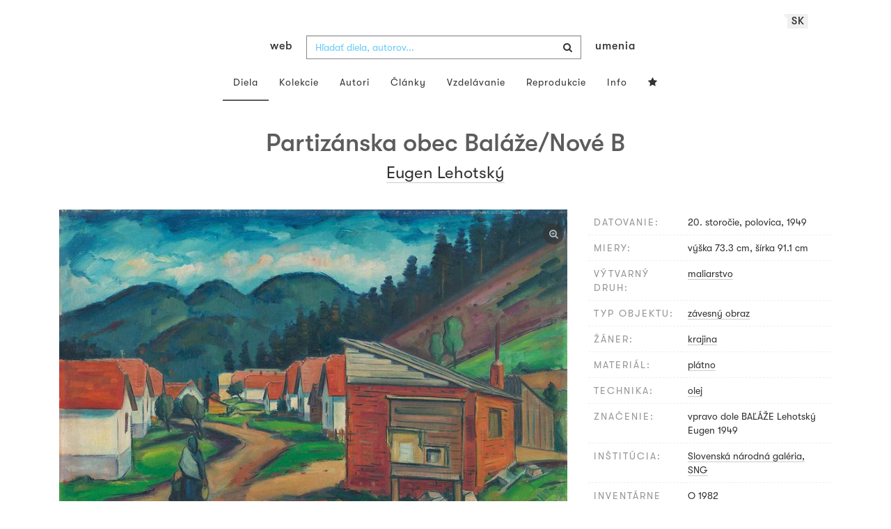

--- FILE ---
content_type: text/html; charset=UTF-8
request_url: https://www.webumenia.sk/dielo/SVK:SNG.O_1982
body_size: 17950
content:
<!DOCTYPE html>
<html lang="sk">

<head>
		<meta charset="utf-8">
		<meta name="viewport" content="width=device-width, initial-scale=1.0">
		<meta name="description"
      content="maliarstvo, datovanie: 20. storočie, polovica, 1949, miery: výška 73.3 cm, šírka 91.1 cm ">
		<meta name="author" content="lab.SNG">

		<title>
			Eugen Lehotský – Partizánska obec Baláže/Nové B |
			Web umenia
					</title>

		<link rel="apple-touch-icon" sizes="57x57" href="/apple-touch-icon-57x57.png">
<link rel="apple-touch-icon" sizes="60x60" href="/apple-touch-icon-60x60.png">
<link rel="apple-touch-icon" sizes="72x72" href="/apple-touch-icon-72x72.png">
<link rel="apple-touch-icon" sizes="76x76" href="/apple-touch-icon-76x76.png">
<link rel="apple-touch-icon" sizes="114x114" href="/apple-touch-icon-114x114.png">
<link rel="apple-touch-icon" sizes="120x120" href="/apple-touch-icon-120x120.png">
<link rel="apple-touch-icon" sizes="144x144" href="/apple-touch-icon-144x144.png">
<link rel="apple-touch-icon" sizes="152x152" href="/apple-touch-icon-152x152.png">
<link rel="apple-touch-icon" sizes="180x180" href="/apple-touch-icon-180x180.png">
<link rel="icon" type="image/png" href="/favicon-32x32.png" sizes="32x32">
<link rel="icon" type="image/png" href="/favicon-194x194.png" sizes="194x194">
<link rel="icon" type="image/png" href="/favicon-96x96.png" sizes="96x96">
<link rel="icon" type="image/png" href="/android-chrome-192x192.png" sizes="192x192">
<link rel="icon" type="image/png" href="/favicon-16x16.png" sizes="16x16">
<link rel="manifest" href="/manifest.json">
<meta name="msapplication-TileColor" content="#51b8de">
<meta name="msapplication-TileImage" content="/mstile-144x144.png">
<meta name="msapplication-square70x70logo" content="/mstile-70x70.png" />
<meta name="msapplication-square150x150logo" content="/mstile-150x150.png" />
<meta name="msapplication-wide310x150logo" content="/mstile-310x150.png" />
<meta name="msapplication-square310x310logo" content="/mstile-310x310.png" />
<meta name="theme-color" content="#ffffff">		<meta name="twitter:card" content="summary" />
<meta name="twitter:site" content="@webumeniaSK" />
<meta property="og:site_name" content="Web umenia" />
<meta property="og:title" content="Eugen Lehotský – Partizánska obec Baláže/Nové B" />
<meta property="og:description"
      content="maliarstvo, datovanie: 20. storočie, polovica, 1949, miery: výška 73.3 cm, šírka 91.1 cm " />
<meta property="og:type" content="object" />
<meta property="og:url" content="https://www.webumenia.sk/dielo/SVK:SNG.O_1982" />
<meta property="og:image" content="https://www.webumenia.sk/images/diela/SNG/86/SVK_SNG.O_1982/SVK_SNG.O_1982.jpeg?1728084994" />

				<link rel="alternate" hreflang="en" href="https://www.webumenia.sk/en/dielo/SVK:SNG.O_1982">
				<link rel="alternate" hreflang="sk" href="https://www.webumenia.sk/sk/dielo/SVK:SNG.O_1982">
				<link rel="alternate" hreflang="cs" href="https://www.webumenia.sk/cs/dielo/SVK:SNG.O_1982">
				
		<link rel="alternate" hreflang="sk" href="https://www.webumenia.sk/dielo/SVK:SNG.O_1982">


		<link rel="canonical" href="https://www.webumenia.sk/dielo/SVK:SNG.O_1982">

		<!-- CSS are placed here -->
		<link rel="stylesheet" href="https://maxcdn.bootstrapcdn.com/font-awesome/4.4.0/css/font-awesome.min.css">
		<link rel="stylesheet" href="https://cdnjs.cloudflare.com/ajax/libs/animate.css/3.7.2/animate.min.css">
		<link rel="preload" as="style" href="https://www.webumenia.sk/build/assets/app-tailwind-D2750z_b.css" /><link rel="preload" as="style" href="https://www.webumenia.sk/build/assets/style-tYNHg5zu.css" /><link rel="stylesheet" href="https://www.webumenia.sk/build/assets/app-tailwind-D2750z_b.css" /><link rel="stylesheet" href="https://www.webumenia.sk/build/assets/style-tYNHg5zu.css" />		<link media="all" type="text/css" rel="stylesheet" href="https://www.webumenia.sk/css/magnific-popup.css">

		
		<script>
window.dataLayer = window.dataLayer || [];
</script>
<script>(function(w,d,s,l,i){w[l]=w[l]||[];w[l].push({'gtm.start':
new Date().getTime(),event:'gtm.js'});var f=d.getElementsByTagName(s)[0],
j=d.createElement(s),dl=l!='dataLayer'?'&l='+l:'';j.async=true;j.src=
'https://www.googletagmanager.com/gtm.js?id='+i+dl;f.parentNode.insertBefore(j,f);
})(window,document,'script','dataLayer','GTM-W8KZ265');</script>

				<script>
		  (function(i,s,o,g,r,a,m){i['GoogleAnalyticsObject']=r;i[r]=i[r]||function(){
		  (i[r].q=i[r].q||[]).push(arguments)},i[r].l=1*new Date();a=s.createElement(o),
		  m=s.getElementsByTagName(o)[0];a.async=1;a.src=g;m.parentNode.insertBefore(a,m)
		  })(window,document,'script','//www.google-analytics.com/analytics.js','ga');

		  ga('create', 'UA-19030232-8', 'auto');
		  ga('send', 'pageview');

		</script>
				<script src="https://www.webumenia.sk/js/scroll-frame-head.js"></script>

		
<script src="https://www.webumenia.sk/js/soundcloud.api.js"></script>
</head>

<body id="page-top">

<script type="text/javascript">
    const Ziggy = {"url":"https:\/\/www.webumenia.sk","port":null,"defaults":{},"routes":{"item.zoom":{"uri":"dielo\/{id}\/zoom","methods":["GET","HEAD"]},"dielo":{"uri":"dielo\/{id}","methods":["GET","HEAD"]},"dielo.nahlad":{"uri":"dielo\/nahlad\/{id}\/{width}\/{height?}","methods":["GET","HEAD"],"wheres":{"width":"[0-9]+","height":"[0-9]+"}}}};

    !function(t,r){"object"==typeof exports&&"undefined"!=typeof module?module.exports=r():"function"==typeof define&&define.amd?define(r):(t||self).route=r()}(this,function(){function t(t,r){for(var e=0;e<r.length;e++){var n=r[e];n.enumerable=n.enumerable||!1,n.configurable=!0,"value"in n&&(n.writable=!0),Object.defineProperty(t,n.key,n)}}function r(r,e,n){return e&&t(r.prototype,e),n&&t(r,n),Object.defineProperty(r,"prototype",{writable:!1}),r}function e(){return e=Object.assign?Object.assign.bind():function(t){for(var r=1;r<arguments.length;r++){var e=arguments[r];for(var n in e)Object.prototype.hasOwnProperty.call(e,n)&&(t[n]=e[n])}return t},e.apply(this,arguments)}function n(t){return n=Object.setPrototypeOf?Object.getPrototypeOf.bind():function(t){return t.__proto__||Object.getPrototypeOf(t)},n(t)}function o(t,r){return o=Object.setPrototypeOf?Object.setPrototypeOf.bind():function(t,r){return t.__proto__=r,t},o(t,r)}function i(){if("undefined"==typeof Reflect||!Reflect.construct)return!1;if(Reflect.construct.sham)return!1;if("function"==typeof Proxy)return!0;try{return Boolean.prototype.valueOf.call(Reflect.construct(Boolean,[],function(){})),!0}catch(t){return!1}}function u(t,r,e){return u=i()?Reflect.construct.bind():function(t,r,e){var n=[null];n.push.apply(n,r);var i=new(Function.bind.apply(t,n));return e&&o(i,e.prototype),i},u.apply(null,arguments)}function f(t){var r="function"==typeof Map?new Map:void 0;return f=function(t){if(null===t||-1===Function.toString.call(t).indexOf("[native code]"))return t;if("function"!=typeof t)throw new TypeError("Super expression must either be null or a function");if(void 0!==r){if(r.has(t))return r.get(t);r.set(t,e)}function e(){return u(t,arguments,n(this).constructor)}return e.prototype=Object.create(t.prototype,{constructor:{value:e,enumerable:!1,writable:!0,configurable:!0}}),o(e,t)},f(t)}var a=String.prototype.replace,c=/%20/g,l="RFC3986",s={default:l,formatters:{RFC1738:function(t){return a.call(t,c,"+")},RFC3986:function(t){return String(t)}},RFC1738:"RFC1738",RFC3986:l},v=Object.prototype.hasOwnProperty,p=Array.isArray,y=function(){for(var t=[],r=0;r<256;++r)t.push("%"+((r<16?"0":"")+r.toString(16)).toUpperCase());return t}(),d=function(t,r){for(var e=r&&r.plainObjects?Object.create(null):{},n=0;n<t.length;++n)void 0!==t[n]&&(e[n]=t[n]);return e},b={arrayToObject:d,assign:function(t,r){return Object.keys(r).reduce(function(t,e){return t[e]=r[e],t},t)},combine:function(t,r){return[].concat(t,r)},compact:function(t){for(var r=[{obj:{o:t},prop:"o"}],e=[],n=0;n<r.length;++n)for(var o=r[n],i=o.obj[o.prop],u=Object.keys(i),f=0;f<u.length;++f){var a=u[f],c=i[a];"object"==typeof c&&null!==c&&-1===e.indexOf(c)&&(r.push({obj:i,prop:a}),e.push(c))}return function(t){for(;t.length>1;){var r=t.pop(),e=r.obj[r.prop];if(p(e)){for(var n=[],o=0;o<e.length;++o)void 0!==e[o]&&n.push(e[o]);r.obj[r.prop]=n}}}(r),t},decode:function(t,r,e){var n=t.replace(/\+/g," ");if("iso-8859-1"===e)return n.replace(/%[0-9a-f]{2}/gi,unescape);try{return decodeURIComponent(n)}catch(t){return n}},encode:function(t,r,e,n,o){if(0===t.length)return t;var i=t;if("symbol"==typeof t?i=Symbol.prototype.toString.call(t):"string"!=typeof t&&(i=String(t)),"iso-8859-1"===e)return escape(i).replace(/%u[0-9a-f]{4}/gi,function(t){return"%26%23"+parseInt(t.slice(2),16)+"%3B"});for(var u="",f=0;f<i.length;++f){var a=i.charCodeAt(f);45===a||46===a||95===a||126===a||a>=48&&a<=57||a>=65&&a<=90||a>=97&&a<=122||o===s.RFC1738&&(40===a||41===a)?u+=i.charAt(f):a<128?u+=y[a]:a<2048?u+=y[192|a>>6]+y[128|63&a]:a<55296||a>=57344?u+=y[224|a>>12]+y[128|a>>6&63]+y[128|63&a]:(a=65536+((1023&a)<<10|1023&i.charCodeAt(f+=1)),u+=y[240|a>>18]+y[128|a>>12&63]+y[128|a>>6&63]+y[128|63&a])}return u},isBuffer:function(t){return!(!t||"object"!=typeof t||!(t.constructor&&t.constructor.isBuffer&&t.constructor.isBuffer(t)))},isRegExp:function(t){return"[object RegExp]"===Object.prototype.toString.call(t)},maybeMap:function(t,r){if(p(t)){for(var e=[],n=0;n<t.length;n+=1)e.push(r(t[n]));return e}return r(t)},merge:function t(r,e,n){if(!e)return r;if("object"!=typeof e){if(p(r))r.push(e);else{if(!r||"object"!=typeof r)return[r,e];(n&&(n.plainObjects||n.allowPrototypes)||!v.call(Object.prototype,e))&&(r[e]=!0)}return r}if(!r||"object"!=typeof r)return[r].concat(e);var o=r;return p(r)&&!p(e)&&(o=d(r,n)),p(r)&&p(e)?(e.forEach(function(e,o){if(v.call(r,o)){var i=r[o];i&&"object"==typeof i&&e&&"object"==typeof e?r[o]=t(i,e,n):r.push(e)}else r[o]=e}),r):Object.keys(e).reduce(function(r,o){var i=e[o];return r[o]=v.call(r,o)?t(r[o],i,n):i,r},o)}},h=Object.prototype.hasOwnProperty,m={brackets:function(t){return t+"[]"},comma:"comma",indices:function(t,r){return t+"["+r+"]"},repeat:function(t){return t}},g=Array.isArray,j=String.prototype.split,w=Array.prototype.push,O=function(t,r){w.apply(t,g(r)?r:[r])},E=Date.prototype.toISOString,R=s.default,S={addQueryPrefix:!1,allowDots:!1,charset:"utf-8",charsetSentinel:!1,delimiter:"&",encode:!0,encoder:b.encode,encodeValuesOnly:!1,format:R,formatter:s.formatters[R],indices:!1,serializeDate:function(t){return E.call(t)},skipNulls:!1,strictNullHandling:!1},T=function t(r,e,n,o,i,u,f,a,c,l,s,v,p,y){var d,h=r;if("function"==typeof f?h=f(e,h):h instanceof Date?h=l(h):"comma"===n&&g(h)&&(h=b.maybeMap(h,function(t){return t instanceof Date?l(t):t})),null===h){if(o)return u&&!p?u(e,S.encoder,y,"key",s):e;h=""}if("string"==typeof(d=h)||"number"==typeof d||"boolean"==typeof d||"symbol"==typeof d||"bigint"==typeof d||b.isBuffer(h)){if(u){var m=p?e:u(e,S.encoder,y,"key",s);if("comma"===n&&p){for(var w=j.call(String(h),","),E="",R=0;R<w.length;++R)E+=(0===R?"":",")+v(u(w[R],S.encoder,y,"value",s));return[v(m)+"="+E]}return[v(m)+"="+v(u(h,S.encoder,y,"value",s))]}return[v(e)+"="+v(String(h))]}var T,k=[];if(void 0===h)return k;if("comma"===n&&g(h))T=[{value:h.length>0?h.join(",")||null:void 0}];else if(g(f))T=f;else{var x=Object.keys(h);T=a?x.sort(a):x}for(var N=0;N<T.length;++N){var C=T[N],D="object"==typeof C&&void 0!==C.value?C.value:h[C];if(!i||null!==D){var F=g(h)?"function"==typeof n?n(e,C):e:e+(c?"."+C:"["+C+"]");O(k,t(D,F,n,o,i,u,f,a,c,l,s,v,p,y))}}return k},k=Object.prototype.hasOwnProperty,x=Array.isArray,N={allowDots:!1,allowPrototypes:!1,arrayLimit:20,charset:"utf-8",charsetSentinel:!1,comma:!1,decoder:b.decode,delimiter:"&",depth:5,ignoreQueryPrefix:!1,interpretNumericEntities:!1,parameterLimit:1e3,parseArrays:!0,plainObjects:!1,strictNullHandling:!1},C=function(t){return t.replace(/&#(\d+);/g,function(t,r){return String.fromCharCode(parseInt(r,10))})},D=function(t,r){return t&&"string"==typeof t&&r.comma&&t.indexOf(",")>-1?t.split(","):t},F=function(t,r,e,n){if(t){var o=e.allowDots?t.replace(/\.([^.[]+)/g,"[$1]"):t,i=/(\[[^[\]]*])/g,u=e.depth>0&&/(\[[^[\]]*])/.exec(o),f=u?o.slice(0,u.index):o,a=[];if(f){if(!e.plainObjects&&k.call(Object.prototype,f)&&!e.allowPrototypes)return;a.push(f)}for(var c=0;e.depth>0&&null!==(u=i.exec(o))&&c<e.depth;){if(c+=1,!e.plainObjects&&k.call(Object.prototype,u[1].slice(1,-1))&&!e.allowPrototypes)return;a.push(u[1])}return u&&a.push("["+o.slice(u.index)+"]"),function(t,r,e,n){for(var o=n?r:D(r,e),i=t.length-1;i>=0;--i){var u,f=t[i];if("[]"===f&&e.parseArrays)u=[].concat(o);else{u=e.plainObjects?Object.create(null):{};var a="["===f.charAt(0)&&"]"===f.charAt(f.length-1)?f.slice(1,-1):f,c=parseInt(a,10);e.parseArrays||""!==a?!isNaN(c)&&f!==a&&String(c)===a&&c>=0&&e.parseArrays&&c<=e.arrayLimit?(u=[])[c]=o:"__proto__"!==a&&(u[a]=o):u={0:o}}o=u}return o}(a,r,e,n)}},$=function(t,r){var e=function(t){if(!t)return N;if(null!=t.decoder&&"function"!=typeof t.decoder)throw new TypeError("Decoder has to be a function.");if(void 0!==t.charset&&"utf-8"!==t.charset&&"iso-8859-1"!==t.charset)throw new TypeError("The charset option must be either utf-8, iso-8859-1, or undefined");return{allowDots:void 0===t.allowDots?N.allowDots:!!t.allowDots,allowPrototypes:"boolean"==typeof t.allowPrototypes?t.allowPrototypes:N.allowPrototypes,arrayLimit:"number"==typeof t.arrayLimit?t.arrayLimit:N.arrayLimit,charset:void 0===t.charset?N.charset:t.charset,charsetSentinel:"boolean"==typeof t.charsetSentinel?t.charsetSentinel:N.charsetSentinel,comma:"boolean"==typeof t.comma?t.comma:N.comma,decoder:"function"==typeof t.decoder?t.decoder:N.decoder,delimiter:"string"==typeof t.delimiter||b.isRegExp(t.delimiter)?t.delimiter:N.delimiter,depth:"number"==typeof t.depth||!1===t.depth?+t.depth:N.depth,ignoreQueryPrefix:!0===t.ignoreQueryPrefix,interpretNumericEntities:"boolean"==typeof t.interpretNumericEntities?t.interpretNumericEntities:N.interpretNumericEntities,parameterLimit:"number"==typeof t.parameterLimit?t.parameterLimit:N.parameterLimit,parseArrays:!1!==t.parseArrays,plainObjects:"boolean"==typeof t.plainObjects?t.plainObjects:N.plainObjects,strictNullHandling:"boolean"==typeof t.strictNullHandling?t.strictNullHandling:N.strictNullHandling}}(r);if(""===t||null==t)return e.plainObjects?Object.create(null):{};for(var n="string"==typeof t?function(t,r){var e,n={},o=(r.ignoreQueryPrefix?t.replace(/^\?/,""):t).split(r.delimiter,Infinity===r.parameterLimit?void 0:r.parameterLimit),i=-1,u=r.charset;if(r.charsetSentinel)for(e=0;e<o.length;++e)0===o[e].indexOf("utf8=")&&("utf8=%E2%9C%93"===o[e]?u="utf-8":"utf8=%26%2310003%3B"===o[e]&&(u="iso-8859-1"),i=e,e=o.length);for(e=0;e<o.length;++e)if(e!==i){var f,a,c=o[e],l=c.indexOf("]="),s=-1===l?c.indexOf("="):l+1;-1===s?(f=r.decoder(c,N.decoder,u,"key"),a=r.strictNullHandling?null:""):(f=r.decoder(c.slice(0,s),N.decoder,u,"key"),a=b.maybeMap(D(c.slice(s+1),r),function(t){return r.decoder(t,N.decoder,u,"value")})),a&&r.interpretNumericEntities&&"iso-8859-1"===u&&(a=C(a)),c.indexOf("[]=")>-1&&(a=x(a)?[a]:a),n[f]=k.call(n,f)?b.combine(n[f],a):a}return n}(t,e):t,o=e.plainObjects?Object.create(null):{},i=Object.keys(n),u=0;u<i.length;++u){var f=i[u],a=F(f,n[f],e,"string"==typeof t);o=b.merge(o,a,e)}return b.compact(o)},A=/*#__PURE__*/function(){function t(t,r,e){var n,o;this.name=t,this.definition=r,this.bindings=null!=(n=r.bindings)?n:{},this.wheres=null!=(o=r.wheres)?o:{},this.config=e}var e=t.prototype;return e.matchesUrl=function(t){var r=this;if(!this.definition.methods.includes("GET"))return!1;var e=this.template.replace(/(\/?){([^}?]*)(\??)}/g,function(t,e,n,o){var i,u="(?<"+n+">"+((null==(i=r.wheres[n])?void 0:i.replace(/(^\^)|(\$$)/g,""))||"[^/?]+")+")";return o?"("+e+u+")?":""+e+u}).replace(/^\w+:\/\//,""),n=t.replace(/^\w+:\/\//,"").split("?"),o=n[0],i=n[1],u=new RegExp("^"+e+"/?$").exec(o);return!!u&&{params:u.groups,query:$(i)}},e.compile=function(t){var r=this,e=this.parameterSegments;return e.length?this.template.replace(/{([^}?]+)(\??)}/g,function(n,o,i){var u,f,a;if(!i&&[null,void 0].includes(t[o]))throw new Error("Ziggy error: '"+o+"' parameter is required for route '"+r.name+"'.");if(e[e.length-1].name===o&&".*"===r.wheres[o])return encodeURIComponent(null!=(a=t[o])?a:"").replace(/%2F/g,"/");if(r.wheres[o]&&!new RegExp("^"+(i?"("+r.wheres[o]+")?":r.wheres[o])+"$").test(null!=(u=t[o])?u:""))throw new Error("Ziggy error: '"+o+"' parameter does not match required format '"+r.wheres[o]+"' for route '"+r.name+"'.");return encodeURIComponent(null!=(f=t[o])?f:"")}).replace(/\/+$/,""):this.template},r(t,[{key:"template",get:function(){return((this.config.absolute?this.definition.domain?""+this.config.url.match(/^\w+:\/\//)[0]+this.definition.domain+(this.config.port?":"+this.config.port:""):this.config.url:"")+"/"+this.definition.uri).replace(/\/+$/,"")}},{key:"parameterSegments",get:function(){var t,r;return null!=(t=null==(r=this.template.match(/{[^}?]+\??}/g))?void 0:r.map(function(t){return{name:t.replace(/{|\??}/g,""),required:!/\?}$/.test(t)}}))?t:[]}}]),t}(),P=/*#__PURE__*/function(t){var n,i;function u(r,n,o,i){var u;if(void 0===o&&(o=!0),(u=t.call(this)||this).t=null!=i?i:"undefined"!=typeof Ziggy?Ziggy:null==globalThis?void 0:globalThis.Ziggy,u.t=e({},u.t,{absolute:o}),r){if(!u.t.routes[r])throw new Error("Ziggy error: route '"+r+"' is not in the route list.");u.i=new A(r,u.t.routes[r],u.t),u.u=u.l(n)}return u}i=t,(n=u).prototype=Object.create(i.prototype),n.prototype.constructor=n,o(n,i);var f=u.prototype;return f.toString=function(){var t=this,r=Object.keys(this.u).filter(function(r){return!t.i.parameterSegments.some(function(t){return t.name===r})}).filter(function(t){return"_query"!==t}).reduce(function(r,n){var o;return e({},r,((o={})[n]=t.u[n],o))},{});return this.i.compile(this.u)+function(t,r){var e,n=t,o=function(t){if(!t)return S;if(null!=t.encoder&&"function"!=typeof t.encoder)throw new TypeError("Encoder has to be a function.");var r=t.charset||S.charset;if(void 0!==t.charset&&"utf-8"!==t.charset&&"iso-8859-1"!==t.charset)throw new TypeError("The charset option must be either utf-8, iso-8859-1, or undefined");var e=s.default;if(void 0!==t.format){if(!h.call(s.formatters,t.format))throw new TypeError("Unknown format option provided.");e=t.format}var n=s.formatters[e],o=S.filter;return("function"==typeof t.filter||g(t.filter))&&(o=t.filter),{addQueryPrefix:"boolean"==typeof t.addQueryPrefix?t.addQueryPrefix:S.addQueryPrefix,allowDots:void 0===t.allowDots?S.allowDots:!!t.allowDots,charset:r,charsetSentinel:"boolean"==typeof t.charsetSentinel?t.charsetSentinel:S.charsetSentinel,delimiter:void 0===t.delimiter?S.delimiter:t.delimiter,encode:"boolean"==typeof t.encode?t.encode:S.encode,encoder:"function"==typeof t.encoder?t.encoder:S.encoder,encodeValuesOnly:"boolean"==typeof t.encodeValuesOnly?t.encodeValuesOnly:S.encodeValuesOnly,filter:o,format:e,formatter:n,serializeDate:"function"==typeof t.serializeDate?t.serializeDate:S.serializeDate,skipNulls:"boolean"==typeof t.skipNulls?t.skipNulls:S.skipNulls,sort:"function"==typeof t.sort?t.sort:null,strictNullHandling:"boolean"==typeof t.strictNullHandling?t.strictNullHandling:S.strictNullHandling}}(r);"function"==typeof o.filter?n=(0,o.filter)("",n):g(o.filter)&&(e=o.filter);var i=[];if("object"!=typeof n||null===n)return"";var u=m[r&&r.arrayFormat in m?r.arrayFormat:r&&"indices"in r?r.indices?"indices":"repeat":"indices"];e||(e=Object.keys(n)),o.sort&&e.sort(o.sort);for(var f=0;f<e.length;++f){var a=e[f];o.skipNulls&&null===n[a]||O(i,T(n[a],a,u,o.strictNullHandling,o.skipNulls,o.encode?o.encoder:null,o.filter,o.sort,o.allowDots,o.serializeDate,o.format,o.formatter,o.encodeValuesOnly,o.charset))}var c=i.join(o.delimiter),l=!0===o.addQueryPrefix?"?":"";return o.charsetSentinel&&(l+="iso-8859-1"===o.charset?"utf8=%26%2310003%3B&":"utf8=%E2%9C%93&"),c.length>0?l+c:""}(e({},r,this.u._query),{addQueryPrefix:!0,arrayFormat:"indices",encodeValuesOnly:!0,skipNulls:!0,encoder:function(t,r){return"boolean"==typeof t?Number(t):r(t)}})},f.v=function(t){var r=this;t?this.t.absolute&&t.startsWith("/")&&(t=this.p().host+t):t=this.h();var n={},o=Object.entries(this.t.routes).find(function(e){return n=new A(e[0],e[1],r.t).matchesUrl(t)})||[void 0,void 0];return e({name:o[0]},n,{route:o[1]})},f.h=function(){var t=this.p(),r=t.pathname,e=t.search;return(this.t.absolute?t.host+r:r.replace(this.t.url.replace(/^\w*:\/\/[^/]+/,""),"").replace(/^\/+/,"/"))+e},f.current=function(t,r){var n=this.v(),o=n.name,i=n.params,u=n.query,f=n.route;if(!t)return o;var a=new RegExp("^"+t.replace(/\./g,"\\.").replace(/\*/g,".*")+"$").test(o);if([null,void 0].includes(r)||!a)return a;var c=new A(o,f,this.t);r=this.l(r,c);var l=e({},i,u);return!(!Object.values(r).every(function(t){return!t})||Object.values(l).some(function(t){return void 0!==t}))||Object.entries(r).every(function(t){return l[t[0]]==t[1]})},f.p=function(){var t,r,e,n,o,i,u="undefined"!=typeof window?window.location:{},f=u.host,a=u.pathname,c=u.search;return{host:null!=(t=null==(r=this.t.location)?void 0:r.host)?t:void 0===f?"":f,pathname:null!=(e=null==(n=this.t.location)?void 0:n.pathname)?e:void 0===a?"":a,search:null!=(o=null==(i=this.t.location)?void 0:i.search)?o:void 0===c?"":c}},f.has=function(t){return Object.keys(this.t.routes).includes(t)},f.l=function(t,r){var n=this;void 0===t&&(t={}),void 0===r&&(r=this.i),null!=t||(t={}),t=["string","number"].includes(typeof t)?[t]:t;var o=r.parameterSegments.filter(function(t){return!n.t.defaults[t.name]});if(Array.isArray(t))t=t.reduce(function(t,r,n){var i,u;return e({},t,o[n]?((i={})[o[n].name]=r,i):"object"==typeof r?r:((u={})[r]="",u))},{});else if(1===o.length&&!t[o[0].name]&&(t.hasOwnProperty(Object.values(r.bindings)[0])||t.hasOwnProperty("id"))){var i;(i={})[o[0].name]=t,t=i}return e({},this.m(r),this.g(t,r))},f.m=function(t){var r=this;return t.parameterSegments.filter(function(t){return r.t.defaults[t.name]}).reduce(function(t,n,o){var i,u=n.name;return e({},t,((i={})[u]=r.t.defaults[u],i))},{})},f.g=function(t,r){var n=r.bindings,o=r.parameterSegments;return Object.entries(t).reduce(function(t,r){var i,u,f=r[0],a=r[1];if(!a||"object"!=typeof a||Array.isArray(a)||!o.some(function(t){return t.name===f}))return e({},t,((u={})[f]=a,u));if(!a.hasOwnProperty(n[f])){if(!a.hasOwnProperty("id"))throw new Error("Ziggy error: object passed as '"+f+"' parameter is missing route model binding key '"+n[f]+"'.");n[f]="id"}return e({},t,((i={})[f]=a[n[f]],i))},{})},f.valueOf=function(){return this.toString()},f.check=function(t){return this.has(t)},r(u,[{key:"params",get:function(){var t=this.v();return e({},t.params,t.query)}}]),u}(/*#__PURE__*/f(String));return function(t,r,e,n){var o=new P(t,r,e,n);return t?o.toString():o}});

</script><noscript><iframe src="https://www.googletagmanager.com/ns.html?id=GTM-W8KZ265"
height="0" width="0" style="display:none;visibility:hidden"></iframe></noscript>

<div id="fb-root"></div>
	<script>(function(d, s, id) {
	  var js, fjs = d.getElementsByTagName(s)[0];
	  if (d.getElementById(id)) return;
	  js = d.createElement(s); js.id = id;
	  js.src = "//connect.facebook.net/en_US/sdk.js#xfbml=1&appId=1429726730641216&version=v2.0";
	  fjs.parentNode.insertBefore(js, fjs);
	}(document, 'script', 'facebook-jssdk'));</script>

	

	<!-- Content -->
	<div id="app">
					<nav class="navbar dark-text" role="navigation">
    <div class="container">
        <div class="navbar-header page-scroll">
            <div class="langswitch-wrapper">
  <a class="dropdown-toggle langswitch-toggle uppercase triangle-top-left" data-toggle="dropdown" href="#" role="button" aria-haspopup="true" aria-expanded="false">
    sk <span class="caret"></span>
  </a>
  <ul class="dropdown-menu">
                          <li>
        <a class="uppercase" href="https://www.webumenia.sk/cs/dielo/SVK:SNG.O_1982">
          cs
        </a>
      </li>
                      <li>
        <a class="uppercase" href="https://www.webumenia.sk/en/dielo/SVK:SNG.O_1982">
          en
        </a>
      </li>
            </ul>
</div>
            <button type="button" class="navbar-toggle" data-toggle="collapse" data-target=".navbar-main-collapse">
                <i class="fa fa-bars fa-2x"></i>
            </button>
            <a class="navbar-brand no-border hidden-xs first-part" href="https://www.webumenia.sk">
                web
            </a>

            <form method="GET" action="https://www.webumenia.sk/katalog" accept-charset="UTF-8" class="navbar-form right-inner-addon ukraine">
<i class="fa fa-search"></i>
<input class="form-control" placeholder="Hľadať diela, autorov..." id="search" autocomplete="off" data-artists-title="Autori" data-artworks-title="Diela" data-articles-title="Články" data-collections-title="Kolekcie" name="search" type="text">
<input type="submit" value="submit">
</form>

            <a class="navbar-brand no-border hidden-xs second-part" href="https://www.webumenia.sk">
                umenia
            </a>
        </div>

        <div class="collapse navbar-collapse navbar-main-collapse">
            <ul class="nav navbar-nav">
                <li class="visible-xs ">
                    <a href="/">Web umenia</a>
                </li>
                <li class="active">
                        <a href="https://www.webumenia.sk/katalog">Diela</a>
                </li>
                <li class="">
                        <a href="https://www.webumenia.sk/kolekcie">Kolekcie</a>
                </li>
                <li class="">
                        <a href="https://www.webumenia.sk/autori">Autori</a>
                </li>
                <li class="">
                        <a href="https://www.webumenia.sk/clanky">Články</a>
                </li>
                <li class="">
                        <a href="https://www.webumenia.sk/edu">Vzdelávanie</a>
                </li>
                <li class="">
                        <a href="https://www.webumenia.sk/reprodukcie">Reprodukcie</a>
                </li>
                <li class="">
                        <a href="https://www.webumenia.sk/informacie">Info</a>
                </li>
                                <li class="">
                    <user-collections-nav-link
                        base-href="https://www.webumenia.sk/oblubene"
                        title="Obľúbené"
                    ></user-collections-nav-link>
                </li>
            </ul>
        </div>
        <!-- /.navbar-collapse -->
    </div>
    <!-- /.container -->
</nav>
		
		

<section class="item top-section" itemscope itemtype="http://schema.org/VisualArtwork">
    <div class="item-body">
        <div class="container">
            <div class="row">
                                <div class="col-md-10 col-md-offset-1 text-center content-section mb-3">
                    <h1 class="nadpis-dielo" itemprop="name">Partizánska obec Baláže/Nové B</h1>
                    <h2 class="inline">
                                                    <span itemprop="creator" itemscope itemtype="http://schema.org/Person">
        <a class="underline" href="https://www.webumenia.sk/autor/5767" itemprop="sameAs">
            <span itemprop="name">Eugen Lehotský</span></a></span>                                            </h2>
                </div>
            </div>
            <div class="row img-dielo">
                <div class="col-md-8 text-center">
                                        
                    <a class="zoom" href="https://www.webumenia.sk/dielo/SVK:SNG.O_1982/zoom">
                        <i class="fa fa-search-plus"></i>
                    </a>

                    
                                        <a href="https://www.webumenia.sk/dielo/SVK:SNG.O_1982/zoom" data-toggle="tooltip" data-placement="top"
                       title="Zoom obrázku">
                        <!-- limitHeight is used to set maximum container height, good for large images (e.g. artwork) -->

  <div style="text-align:center;width: 100%;max-height:90vh">
      <div style="margin: auto; max-width:800px; max-height:645px;">
                      <div class="ratio-box" style="padding-bottom: 80.63%;">
                  <img src="https://www.webumenia.sk/dielo/nahlad/SVK:SNG.O_1982/600" srcset="https://www.webumenia.sk/dielo/nahlad/SVK:SNG.O_1982/220 220w, https://www.webumenia.sk/dielo/nahlad/SVK:SNG.O_1982/300 300w, https://www.webumenia.sk/dielo/nahlad/SVK:SNG.O_1982/600 600w, https://www.webumenia.sk/dielo/nahlad/SVK:SNG.O_1982/800 800w" class="lazyload" style="object-fit:contain; width:100%; max-height:90vh;" sizes="auto" alt="Eugen Lehotský – Partizánska obec Baláže/Nové B" />
              </div>
              </div>
  </div>

                    </a>
                    
                                        <div class="row mt-5">
                        <div class="col-sm-12">
                            
                                                    </div>
                    </div>
                </div>
                <div class="col-md-4 text-left">
                    <table class="table attributes">
                        <tbody>
                            <tr>
                                <td class="atribut">datovanie:</td>
                                <td>
                                    <time itemprop="dateCreated" datetime="1949">
                                        20. storočie, polovica, 1949
                                    </time>
                                </td>
                            </tr>
                                                                                    <tr>
                                <td class="atribut">miery:</td>
                                <td>
                                                                            výška 73.3 cm, šírka 91.1 cm <br>
                                                                    </td>
                            </tr>
                                                                                        <tr>
                                    <td class="atribut">výtvarný druh:</td>
                                    <td>
                                                                                                                                    <a href="https://www.webumenia.sk/katalog?work_type=maliarstvo"><span itemprop="artform">maliarstvo</span></a>
                                                                                                                                                                                                                    </td>
                                </tr>
                                                                                        <tr>
                                    <td class="atribut">typ objektu:</td>
                                    <td>
                                                                                                                                    <a href="https://www.webumenia.sk/katalog?object_type=z%C3%A1vesn%C3%BD%20obraz">závesný obraz</a>
                                                                                                                                                                                                                    </td>
                                </tr>
                                                                                    <tr>
                                <td class="atribut">žáner:</td>
                                <td>
                                                                        <a href="https://www.webumenia.sk/katalog?topic=krajina">krajina</a><br>
                                                                    </td>
                            </tr>
                                                                                    <tr>
                                <td class="atribut">materiál:</td>
                                <td>
                                                                        <a href="https://www.webumenia.sk/katalog?medium=plátno">
                                        <span itemprop="artMedium">plátno</span>
                                    </a><br>
                                                                    </td>
                            </tr>
                                                                                    <tr>
                                <td class="atribut">technika:</td>
                                <td>
                                                                        <a href="https://www.webumenia.sk/katalog?technique=olej">olej</a><br>
                                                                    </td>
                            </tr>
                                                                                                                                                                        <tr>
                                <td class="atribut">značenie:</td>
                                <td>
                                    <div class="expandable">vpravo dole BAĽÁŽE Lehotský Eugen 1949</div>
                                </td>
                            </tr>
                                                                                    <tr>
                                <td class="atribut">inštitúcia:</td>
                                <td><a href="https://www.webumenia.sk/katalog?gallery=Slovenská národná galéria, SNG">Slovenská národná galéria, SNG</a></td>
                            </tr>
                                                                                                                                            <tr>
                                <td class="atribut">inventárne číslo:</td>
                                <td>O 1982</td>
                            </tr>
                                                                                    <tr>
                                <td class="atribut">tagy:</td>
                                <td class="multiline">

                                    <!-- list of existing tags -->
                                                                        <a href="https://www.webumenia.sk/katalog?tag=dedina"
                                       class="btn btn-default btn-xs btn-outline">dedina</a>
                                                                        <a href="https://www.webumenia.sk/katalog?tag=cesta"
                                       class="btn btn-default btn-xs btn-outline">cesta</a>
                                                                        <a href="https://www.webumenia.sk/katalog?tag=dom"
                                       class="btn btn-default btn-xs btn-outline">dom</a>
                                                                        <a href="https://www.webumenia.sk/katalog?tag=krajina"
                                       class="btn btn-default btn-xs btn-outline">krajina</a>
                                    
                                    
                                </td>
                            </tr>
                                                                                    <tr>
                                <td class="atribut">v kolekciách:</td>
                                <td>
                                    <div class="expandable multiline">
                                                                                <a href="https://www.webumenia.sk/kolekcia/43">Geometrické tvary</a><br/>
                                                                                <a href="https://www.webumenia.sk/kolekcia/78">Povstanie</a><br/>
                                                                            </div>
                                </td>
                            </tr>
                                                                                                                                                                                                </tbody>
                    </table>
                    
                    <div class="col-md-12 text-center">
                        <user-collections-favourite-button
                            label-add="Pridať medzi obľúbené"
                            label-remove="Odobrať z obľúbených"
                            id="SVK:SNG.O_1982"
                            is-detail=true
                        ></user-collections-favourite-button>
                                                <a href="https://www.webumenia.sk/dielo/SVK:SNG.O_1982/objednat"
                           class="btn btn-cta btn-default btn-outline sans w-100"><i class="fa fa-shopping-cart"></i>
                            objednať reprodukciu </a>
                                                
                        <div class="container-fluid  share-buttons">
    <a href='https://www.facebook.com/sharer/sharer.php?u=https://www.webumenia.sk/dielo/SVK:SNG.O_1982'
       target='_blank' class="no-border" data-toggle="tooltip" title="zdieľať na facebooku">
        <i class='fa fa-facebook fa-lg'></i>
    </a>

    <a href='https://twitter.com/intent/tweet?text=Eugen Lehotský – Partizánska obec Baláže/Nové B&url=https://www.webumenia.sk/dielo/SVK:SNG.O_1982'
       target='_blank' class="no-border" data-toggle="tooltip" title='zdieľať na twitteri'>
        <i class='fa fa-twitter fa-lg'></i>
    </a>

    <a href='//www.pinterest.com/pin/create/button/?url=https://www.webumenia.sk/dielo/SVK:SNG.O_1982&media=https://www.webumenia.sk/images/diela/SNG/86/SVK_SNG.O_1982/SVK_SNG.O_1982.jpeg' class='pin-it-button no-border'
       count-layout='none' target='_blank' data-toggle="tooltip" title="zdieľať na pintereste">
        <i class='fa fa-pinterest fa-lg'></i>
    </a>
    <a href='mailto:?subject=Eugen Lehotský – Partizánska obec Baláže/Nové B, Slovenská národná galéria&body=https://www.webumenia.sk/dielo/SVK:SNG.O_1982'
       style="font-size:0.9em" target='_blank' class="no-border" data-toggle="tooltip"
       title="odoslať mailom">
        <i class='fa fa-envelope fa-lg'></i>
    </a>
    <span data-toggle="tooltip" title="kopírovať odkaz">
    <a href="#shareLink" style='cursor:pointer' data-toggle="modal" class="no-border" data-target="#shareLink">
        <i class='fa fa-link fa-lg'></i>
    </a>
    </span>

        <button
        class="btn btn-outline no-border"
        data-toggle="tooltip"
        data-trigger="hover"
        title="kopírovať citáciu"
        data-success-title="Citácia bola skopírovaná"
        data-clipboard-text="Eugen Lehotský – Partizánska obec Baláže/Nové B, 20. storočie, polovica, 1949, Slovenská národná galéria, SNG, O 1982, https://www.webumenia.sk/dielo/SVK:SNG.O_1982"
    >
        <i class="fa fa-quote-left"></i>
    </button>
    
</div>

<!-- Modal -->
<div tabindex="-1" class="modal fade" id="shareLink" role="dialog">
    <div class="modal-dialog">
        <div class="modal-content">
            <div class="modal-header text-center">
                Zdieľať URL adresu
            </div>
            <div class="modal-body text-left">
                <code>https://www.webumenia.sk/dielo/SVK:SNG.O_1982</code>
                <div class="pull-right">
                <div class="pb-2">
    <a href="#" class="js-copy" data-message="Odkaz bol skopírovaný do schránky"
        data-url="https://www.webumenia.sk/dielo/SVK:SNG.O_1982" data-toggle="tooltip" data-trigger="manual" data-container="body"
        title="kopírovať"><i class="fa fa-clipboard" aria-hidden="true"></i>
        kopírovať</a>
</div>                </div>
            </div>
            <div class="modal-footer">
                <div class="text-center"><button type="button" data-dismiss="modal"
                        class="btn btn-default btn-outline uppercase sans">zavrieť</button></div>
            </div>
        </div>
    </div>
</div>
<!-- /Modal -->

                      </div>
                </div>
            </div>
            <div class="row">
                            </div>
        </div>
    </div>
</section>

<section class="more-items content-section">
        <div class="container">
        <div class="row">
            <div class="col-xs-12" id="related-by-metadata">
                <div class="tailwind-rules">
                    <div class="tw-h-20 tw-text-lg">
                        <h3 class="tw-mt-5">
                            Súvisiace diela
                        </h3>
                        <span class="tw-text-gray-500 tw-font-semibold tw-inline-block tw-mt-1">
                            podľa názvu, autora / autorky, tagov...
                        </span>
                    </div>
                </div>
                <div class="isotope-container">
                                            <div class="item col-xs-3">

    <!-- limitHeight is used to set maximum container height, good for large images (e.g. artwork) -->

<!-- otherwise we stick to container width and maximum aloved ratio, good for narrow containers (e.g. preview columns) -->
  <div style="text-align:center;width: 100%;">
      <div style="margin: auto; max-width:800px; max-height:475px;">
                    <a href="https://www.webumenia.sk/dielo/SVK:GPB.O_31">
                      <div class="ratio-box" style="padding-bottom: 59.38%;">
                  <img data-sizes="auto" data-src="https://www.webumenia.sk/dielo/nahlad/SVK:GPB.O_31/600"
                      data-srcset="https://www.webumenia.sk/dielo/nahlad/SVK:GPB.O_31/600 600w,
                      https://www.webumenia.sk/dielo/nahlad/SVK:GPB.O_31/220 220w,
                      https://www.webumenia.sk/dielo/nahlad/SVK:GPB.O_31/300 300w,
                      https://www.webumenia.sk/dielo/nahlad/SVK:GPB.O_31/600 600w,
                      https://www.webumenia.sk/dielo/nahlad/SVK:GPB.O_31/800 800w" class="lazyload"
                      style="object-fit:contain" alt="Eugen Lehotský – Liptovská dedinka " />
              </div>
                    </a>
              </div>
  </div>


    <div class="item-title">
        <div class="pull-right">
            <user-collections-favourite-button
                label-add="Pridať medzi obľúbené"
                label-remove="Odobrať z obľúbených"
                id="SVK:GPB.O_31"
            ></user-collections-favourite-button>
                    </div>
        <a href="https://www.webumenia.sk/dielo/SVK:GPB.O_31">
             <em>Eugen Lehotský</em><br>              <strong>Liptovská dedinka</strong><br>                     </a>
    </div>
</div>
                                            <div class="item col-xs-3">

    <!-- limitHeight is used to set maximum container height, good for large images (e.g. artwork) -->

<!-- otherwise we stick to container width and maximum aloved ratio, good for narrow containers (e.g. preview columns) -->
  <div style="text-align:center;width: 100%;">
      <div style="margin: auto; max-width:592px; max-height:800px;">
                    <a href="https://www.webumenia.sk/dielo/SVK:SGB.O_154">
                      <div class="ratio-box" style="padding-bottom: 135.14%;">
                  <img data-sizes="auto" data-src="https://www.webumenia.sk/dielo/nahlad/SVK:SGB.O_154/600"
                      data-srcset="https://www.webumenia.sk/dielo/nahlad/SVK:SGB.O_154/600 600w,
                      https://www.webumenia.sk/dielo/nahlad/SVK:SGB.O_154/220 220w,
                      https://www.webumenia.sk/dielo/nahlad/SVK:SGB.O_154/300 300w,
                      https://www.webumenia.sk/dielo/nahlad/SVK:SGB.O_154/600 600w,
                      https://www.webumenia.sk/dielo/nahlad/SVK:SGB.O_154/800 800w" class="lazyload"
                      style="object-fit:contain" alt="Eugen Lehotský – Horiace Baláže " />
              </div>
                    </a>
              </div>
  </div>


    <div class="item-title">
        <div class="pull-right">
            <user-collections-favourite-button
                label-add="Pridať medzi obľúbené"
                label-remove="Odobrať z obľúbených"
                id="SVK:SGB.O_154"
            ></user-collections-favourite-button>
                    </div>
        <a href="https://www.webumenia.sk/dielo/SVK:SGB.O_154">
             <em>Eugen Lehotský</em><br>              <strong>Horiace Baláže</strong><br>                     </a>
    </div>
</div>
                                            <div class="item col-xs-3">

    <!-- limitHeight is used to set maximum container height, good for large images (e.g. artwork) -->

<!-- otherwise we stick to container width and maximum aloved ratio, good for narrow containers (e.g. preview columns) -->
  <div style="text-align:center;width: 100%;">
      <div style="margin: auto; max-width:800px; max-height:556px;">
                    <a href="https://www.webumenia.sk/dielo/SVK:SGB.O_175">
                      <div class="ratio-box" style="padding-bottom: 69.5%;">
                  <img data-sizes="auto" data-src="https://www.webumenia.sk/dielo/nahlad/SVK:SGB.O_175/600"
                      data-srcset="https://www.webumenia.sk/dielo/nahlad/SVK:SGB.O_175/600 600w,
                      https://www.webumenia.sk/dielo/nahlad/SVK:SGB.O_175/220 220w,
                      https://www.webumenia.sk/dielo/nahlad/SVK:SGB.O_175/300 300w,
                      https://www.webumenia.sk/dielo/nahlad/SVK:SGB.O_175/600 600w,
                      https://www.webumenia.sk/dielo/nahlad/SVK:SGB.O_175/800 800w" class="lazyload"
                      style="object-fit:contain" alt="Eugen Lehotský – Pri Slovanoch " />
              </div>
                    </a>
              </div>
  </div>


    <div class="item-title">
        <div class="pull-right">
            <user-collections-favourite-button
                label-add="Pridať medzi obľúbené"
                label-remove="Odobrať z obľúbených"
                id="SVK:SGB.O_175"
            ></user-collections-favourite-button>
                    </div>
        <a href="https://www.webumenia.sk/dielo/SVK:SGB.O_175">
             <em>Eugen Lehotský</em><br>              <strong>Pri Slovanoch</strong><br>                     </a>
    </div>
</div>
                                            <div class="item col-xs-3">

    <!-- limitHeight is used to set maximum container height, good for large images (e.g. artwork) -->

<!-- otherwise we stick to container width and maximum aloved ratio, good for narrow containers (e.g. preview columns) -->
  <div style="text-align:center;width: 100%;">
      <div style="margin: auto; max-width:800px; max-height:674px;">
                    <a href="https://www.webumenia.sk/dielo/SVK:SGP.O_1">
                      <div class="ratio-box" style="padding-bottom: 84.25%;">
                  <img data-sizes="auto" data-src="https://www.webumenia.sk/dielo/nahlad/SVK:SGP.O_1/600"
                      data-srcset="https://www.webumenia.sk/dielo/nahlad/SVK:SGP.O_1/600 600w,
                      https://www.webumenia.sk/dielo/nahlad/SVK:SGP.O_1/220 220w,
                      https://www.webumenia.sk/dielo/nahlad/SVK:SGP.O_1/300 300w,
                      https://www.webumenia.sk/dielo/nahlad/SVK:SGP.O_1/600 600w,
                      https://www.webumenia.sk/dielo/nahlad/SVK:SGP.O_1/800 800w" class="lazyload"
                      style="object-fit:contain" alt="Ernest Rákosi – Partizánska obec Dobroslava " />
              </div>
                    </a>
              </div>
  </div>


    <div class="item-title">
        <div class="pull-right">
            <user-collections-favourite-button
                label-add="Pridať medzi obľúbené"
                label-remove="Odobrať z obľúbených"
                id="SVK:SGP.O_1"
            ></user-collections-favourite-button>
                    </div>
        <a href="https://www.webumenia.sk/dielo/SVK:SGP.O_1">
             <em>Ernest Rákosi</em><br>              <strong>Partizánska obec Dobroslava</strong><br>                     </a>
    </div>
</div>
                                            <div class="item col-xs-3">

    <!-- limitHeight is used to set maximum container height, good for large images (e.g. artwork) -->

<!-- otherwise we stick to container width and maximum aloved ratio, good for narrow containers (e.g. preview columns) -->
  <div style="text-align:center;width: 100%;">
      <div style="margin: auto; max-width:800px; max-height:563px;">
                    <a href="https://www.webumenia.sk/dielo/SVK:SGP.O_3">
                      <div class="ratio-box" style="padding-bottom: 70.38%;">
                  <img data-sizes="auto" data-src="https://www.webumenia.sk/dielo/nahlad/SVK:SGP.O_3/600"
                      data-srcset="https://www.webumenia.sk/dielo/nahlad/SVK:SGP.O_3/600 600w,
                      https://www.webumenia.sk/dielo/nahlad/SVK:SGP.O_3/220 220w,
                      https://www.webumenia.sk/dielo/nahlad/SVK:SGP.O_3/300 300w,
                      https://www.webumenia.sk/dielo/nahlad/SVK:SGP.O_3/600 600w,
                      https://www.webumenia.sk/dielo/nahlad/SVK:SGP.O_3/800 800w" class="lazyload"
                      style="object-fit:contain" alt="Ernest Rákosi – Partizánska obec Zlatá Baňa " />
              </div>
                    </a>
              </div>
  </div>


    <div class="item-title">
        <div class="pull-right">
            <user-collections-favourite-button
                label-add="Pridať medzi obľúbené"
                label-remove="Odobrať z obľúbených"
                id="SVK:SGP.O_3"
            ></user-collections-favourite-button>
                    </div>
        <a href="https://www.webumenia.sk/dielo/SVK:SGP.O_3">
             <em>Ernest Rákosi</em><br>              <strong>Partizánska obec Zlatá Baňa</strong><br>                     </a>
    </div>
</div>
                                            <div class="item col-xs-3">

    <!-- limitHeight is used to set maximum container height, good for large images (e.g. artwork) -->

<!-- otherwise we stick to container width and maximum aloved ratio, good for narrow containers (e.g. preview columns) -->
  <div style="text-align:center;width: 100%;">
      <div style="margin: auto; max-width:800px; max-height:568px;">
                    <a href="https://www.webumenia.sk/dielo/SVK:SGP.O_380">
                      <div class="ratio-box" style="padding-bottom: 71%;">
                  <img data-sizes="auto" data-src="https://www.webumenia.sk/dielo/nahlad/SVK:SGP.O_380/600"
                      data-srcset="https://www.webumenia.sk/dielo/nahlad/SVK:SGP.O_380/600 600w,
                      https://www.webumenia.sk/dielo/nahlad/SVK:SGP.O_380/220 220w,
                      https://www.webumenia.sk/dielo/nahlad/SVK:SGP.O_380/300 300w,
                      https://www.webumenia.sk/dielo/nahlad/SVK:SGP.O_380/600 600w,
                      https://www.webumenia.sk/dielo/nahlad/SVK:SGP.O_380/800 800w" class="lazyload"
                      style="object-fit:contain" alt="Eugen Lehotský – Domy v Prešove " />
              </div>
                    </a>
              </div>
  </div>


    <div class="item-title">
        <div class="pull-right">
            <user-collections-favourite-button
                label-add="Pridať medzi obľúbené"
                label-remove="Odobrať z obľúbených"
                id="SVK:SGP.O_380"
            ></user-collections-favourite-button>
                    </div>
        <a href="https://www.webumenia.sk/dielo/SVK:SGP.O_380">
             <em>Eugen Lehotský</em><br>              <strong>Domy v Prešove</strong><br>                     </a>
    </div>
</div>
                                            <div class="item col-xs-3">

    <!-- limitHeight is used to set maximum container height, good for large images (e.g. artwork) -->

<!-- otherwise we stick to container width and maximum aloved ratio, good for narrow containers (e.g. preview columns) -->
  <div style="text-align:center;width: 100%;">
      <div style="margin: auto; max-width:562px; max-height:800px;">
                    <a href="https://www.webumenia.sk/dielo/SVK:SNG.K_8549">
                      <div class="ratio-box" style="padding-bottom: 142.35%;">
                  <img data-sizes="auto" data-src="https://www.webumenia.sk/dielo/nahlad/SVK:SNG.K_8549/600"
                      data-srcset="https://www.webumenia.sk/dielo/nahlad/SVK:SNG.K_8549/600 600w,
                      https://www.webumenia.sk/dielo/nahlad/SVK:SNG.K_8549/220 220w,
                      https://www.webumenia.sk/dielo/nahlad/SVK:SNG.K_8549/300 300w,
                      https://www.webumenia.sk/dielo/nahlad/SVK:SNG.K_8549/600 600w,
                      https://www.webumenia.sk/dielo/nahlad/SVK:SNG.K_8549/800 800w" class="lazyload"
                      style="object-fit:contain" alt="Eugen Lehotský – Baláže " />
              </div>
                    </a>
              </div>
  </div>


    <div class="item-title">
        <div class="pull-right">
            <user-collections-favourite-button
                label-add="Pridať medzi obľúbené"
                label-remove="Odobrať z obľúbených"
                id="SVK:SNG.K_8549"
            ></user-collections-favourite-button>
                    </div>
        <a href="https://www.webumenia.sk/dielo/SVK:SNG.K_8549">
             <em>Eugen Lehotský</em><br>              <strong>Baláže</strong><br>                     </a>
    </div>
</div>
                                            <div class="item col-xs-3">

    <!-- limitHeight is used to set maximum container height, good for large images (e.g. artwork) -->

<!-- otherwise we stick to container width and maximum aloved ratio, good for narrow containers (e.g. preview columns) -->
  <div style="text-align:center;width: 100%;">
      <div style="margin: auto; max-width:800px; max-height:561px;">
                    <a href="https://www.webumenia.sk/dielo/SVK:SNG.O_1979">
                      <div class="ratio-box" style="padding-bottom: 70.13%;">
                  <img data-sizes="auto" data-src="https://www.webumenia.sk/dielo/nahlad/SVK:SNG.O_1979/600"
                      data-srcset="https://www.webumenia.sk/dielo/nahlad/SVK:SNG.O_1979/600 600w,
                      https://www.webumenia.sk/dielo/nahlad/SVK:SNG.O_1979/220 220w,
                      https://www.webumenia.sk/dielo/nahlad/SVK:SNG.O_1979/300 300w,
                      https://www.webumenia.sk/dielo/nahlad/SVK:SNG.O_1979/600 600w,
                      https://www.webumenia.sk/dielo/nahlad/SVK:SNG.O_1979/800 800w" class="lazyload"
                      style="object-fit:contain" alt="Eugen Lehotský – Staré domy v B.Bystrici " />
              </div>
                    </a>
              </div>
  </div>


    <div class="item-title">
        <div class="pull-right">
            <user-collections-favourite-button
                label-add="Pridať medzi obľúbené"
                label-remove="Odobrať z obľúbených"
                id="SVK:SNG.O_1979"
            ></user-collections-favourite-button>
                    </div>
        <a href="https://www.webumenia.sk/dielo/SVK:SNG.O_1979">
             <em>Eugen Lehotský</em><br>              <strong>Staré domy v B.Bystrici</strong><br>                     </a>
    </div>
</div>
                                            <div class="item col-xs-3">

    <!-- limitHeight is used to set maximum container height, good for large images (e.g. artwork) -->

<!-- otherwise we stick to container width and maximum aloved ratio, good for narrow containers (e.g. preview columns) -->
  <div style="text-align:center;width: 100%;">
      <div style="margin: auto; max-width:800px; max-height:644px;">
                    <a href="https://www.webumenia.sk/dielo/SVK:SNG.O_3179">
                      <div class="ratio-box" style="padding-bottom: 80.5%;">
                  <img data-sizes="auto" data-src="https://www.webumenia.sk/dielo/nahlad/SVK:SNG.O_3179/600"
                      data-srcset="https://www.webumenia.sk/dielo/nahlad/SVK:SNG.O_3179/600 600w,
                      https://www.webumenia.sk/dielo/nahlad/SVK:SNG.O_3179/220 220w,
                      https://www.webumenia.sk/dielo/nahlad/SVK:SNG.O_3179/300 300w,
                      https://www.webumenia.sk/dielo/nahlad/SVK:SNG.O_3179/600 600w,
                      https://www.webumenia.sk/dielo/nahlad/SVK:SNG.O_3179/800 800w" class="lazyload"
                      style="object-fit:contain" alt="Eugen Lehotský – Podvečer v Kysaku " />
              </div>
                    </a>
              </div>
  </div>


    <div class="item-title">
        <div class="pull-right">
            <user-collections-favourite-button
                label-add="Pridať medzi obľúbené"
                label-remove="Odobrať z obľúbených"
                id="SVK:SNG.O_3179"
            ></user-collections-favourite-button>
                    </div>
        <a href="https://www.webumenia.sk/dielo/SVK:SNG.O_3179">
             <em>Eugen Lehotský</em><br>              <strong>Podvečer v Kysaku</strong><br>                     </a>
    </div>
</div>
                                            <div class="item col-xs-3">

    <!-- limitHeight is used to set maximum container height, good for large images (e.g. artwork) -->

<!-- otherwise we stick to container width and maximum aloved ratio, good for narrow containers (e.g. preview columns) -->
  <div style="text-align:center;width: 100%;">
      <div style="margin: auto; max-width:800px; max-height:639px;">
                    <a href="https://www.webumenia.sk/dielo/SVK:SNG.O_4032">
                      <div class="ratio-box" style="padding-bottom: 79.88%;">
                  <img data-sizes="auto" data-src="https://www.webumenia.sk/dielo/nahlad/SVK:SNG.O_4032/600"
                      data-srcset="https://www.webumenia.sk/dielo/nahlad/SVK:SNG.O_4032/600 600w,
                      https://www.webumenia.sk/dielo/nahlad/SVK:SNG.O_4032/220 220w,
                      https://www.webumenia.sk/dielo/nahlad/SVK:SNG.O_4032/300 300w,
                      https://www.webumenia.sk/dielo/nahlad/SVK:SNG.O_4032/600 600w,
                      https://www.webumenia.sk/dielo/nahlad/SVK:SNG.O_4032/800 800w" class="lazyload"
                      style="object-fit:contain" alt="Eugen Lehotský – Krajina pri vode " />
              </div>
                    </a>
              </div>
  </div>


    <div class="item-title">
        <div class="pull-right">
            <user-collections-favourite-button
                label-add="Pridať medzi obľúbené"
                label-remove="Odobrať z obľúbených"
                id="SVK:SNG.O_4032"
            ></user-collections-favourite-button>
                    </div>
        <a href="https://www.webumenia.sk/dielo/SVK:SNG.O_4032">
             <em>Eugen Lehotský</em><br>              <strong>Krajina pri vode</strong><br>                     </a>
    </div>
</div>
                                            <div class="item col-xs-3">

    <!-- limitHeight is used to set maximum container height, good for large images (e.g. artwork) -->

<!-- otherwise we stick to container width and maximum aloved ratio, good for narrow containers (e.g. preview columns) -->
  <div style="text-align:center;width: 100%;">
      <div style="margin: auto; max-width:800px; max-height:577px;">
                    <a href="https://www.webumenia.sk/dielo/SVK:SNG.O_4522">
                      <div class="ratio-box" style="padding-bottom: 72.13%;">
                  <img data-sizes="auto" data-src="https://www.webumenia.sk/dielo/nahlad/SVK:SNG.O_4522/600"
                      data-srcset="https://www.webumenia.sk/dielo/nahlad/SVK:SNG.O_4522/600 600w,
                      https://www.webumenia.sk/dielo/nahlad/SVK:SNG.O_4522/220 220w,
                      https://www.webumenia.sk/dielo/nahlad/SVK:SNG.O_4522/300 300w,
                      https://www.webumenia.sk/dielo/nahlad/SVK:SNG.O_4522/600 600w,
                      https://www.webumenia.sk/dielo/nahlad/SVK:SNG.O_4522/800 800w" class="lazyload"
                      style="object-fit:contain" alt="Eugen Lehotský – Krajina z Ružomberka " />
              </div>
                    </a>
              </div>
  </div>


    <div class="item-title">
        <div class="pull-right">
            <user-collections-favourite-button
                label-add="Pridať medzi obľúbené"
                label-remove="Odobrať z obľúbených"
                id="SVK:SNG.O_4522"
            ></user-collections-favourite-button>
                    </div>
        <a href="https://www.webumenia.sk/dielo/SVK:SNG.O_4522">
             <em>Eugen Lehotský</em><br>              <strong>Krajina z Ružomberka</strong><br>                     </a>
    </div>
</div>
                                            <div class="item col-xs-3">

    <!-- limitHeight is used to set maximum container height, good for large images (e.g. artwork) -->

<!-- otherwise we stick to container width and maximum aloved ratio, good for narrow containers (e.g. preview columns) -->
  <div style="text-align:center;width: 100%;">
      <div style="margin: auto; max-width:800px; max-height:533px;">
                    <a href="https://www.webumenia.sk/dielo/SVK:SNG.O_4794">
                      <div class="ratio-box" style="padding-bottom: 66.63%;">
                  <img data-sizes="auto" data-src="https://www.webumenia.sk/dielo/nahlad/SVK:SNG.O_4794/600"
                      data-srcset="https://www.webumenia.sk/dielo/nahlad/SVK:SNG.O_4794/600 600w,
                      https://www.webumenia.sk/dielo/nahlad/SVK:SNG.O_4794/220 220w,
                      https://www.webumenia.sk/dielo/nahlad/SVK:SNG.O_4794/300 300w,
                      https://www.webumenia.sk/dielo/nahlad/SVK:SNG.O_4794/600 600w,
                      https://www.webumenia.sk/dielo/nahlad/SVK:SNG.O_4794/800 800w" class="lazyload"
                      style="object-fit:contain" alt="Eugen Lehotský – Krajina s Blatnickým hradom " />
              </div>
                    </a>
              </div>
  </div>


    <div class="item-title">
        <div class="pull-right">
            <user-collections-favourite-button
                label-add="Pridať medzi obľúbené"
                label-remove="Odobrať z obľúbených"
                id="SVK:SNG.O_4794"
            ></user-collections-favourite-button>
                    </div>
        <a href="https://www.webumenia.sk/dielo/SVK:SNG.O_4794">
             <em>Eugen Lehotský</em><br>              <strong>Krajina s Blatnickým hradom</strong><br>                     </a>
    </div>
</div>
                                    </div>
            </div>
                    </div>
    </div>
</section>

<!-- Modal -->
<div tabindex="-1" class="modal fade" id="license" role="dialog">
    <div class="modal-dialog">
        <div class="modal-content">
            <div class="modal-header text-center">
                <img src="https://www.webumenia.sk/images/license/cc.svg" alt="Creative Commons">
            </div>
            <div class="modal-body">
                <p><strong>Vami zvolené dielo by sa malo začať v krátkom čase automaticky sťahovať.</strong></p>
                                            <p>Digitálne reprodukcie voľných diel na tejto stránke sú sprístupnené ako <a href="https://creativecommons.org/publicdomain/mark/1.0/" target="_blank" class="underline">verejné vlastníctvo (public domain)</a>. Môžete si ich voľne stiahnuť vo vysokom rozlíšení a využívať na súkromné aj komerčné účely &ndash; kopírovať, zdieľať i upravovať.</p>
                                            <p>Pri ďalšom šírení prosíme uviesť:</p>
                <div>
                    <pre><code>Eugen Lehotský – Partizánska obec Baláže/Nové B, 20. storočie, polovica, 1949, Slovenská národná galéria, SNG, https://www.webumenia.sk/dielo/SVK:SNG.O_1982</code></pre>
                </div>
                <div class="pb-2">
    <a href="#" class="js-copy" data-message="Odkaz bol skopírovaný do schránky"
        data-url="Eugen Lehotský – Partizánska obec Baláže/Nové B, 20. storočie, polovica, 1949, Slovenská národná galéria, SNG, https://www.webumenia.sk/dielo/SVK:SNG.O_1982" data-toggle="tooltip" data-trigger="manual" data-container="body"
        title="kopírovať"><i class="fa fa-clipboard" aria-hidden="true"></i>
        kopírovať</a>
</div>                <p>Ak plánujete využiť reprodukcie na komerčné účely, prosím informujte nás o vašich plánoch vopred, naši odborníci vám vedia poradiť.</p>
                                            <p><a class="underline" href="https://www.webumenia.sk/katalog?is_free=1">Všetky voľne stiahnuteľné diela nájdete tu.</a></p>
            </div>
            <div class="modal-footer">
                <div class="text-center"><button type="button" data-dismiss="modal"
                            class="btn btn-default btn-outline uppercase sans">zavrieť</button>
                </div>
            </div>
        </div>
    </div>
</div>
<!-- Modal -->
<div tabindex="-1" class="modal fade" id="downloadfail" role="dialog">
    <div class="modal-dialog">
        <div class="modal-content">
            <div class="modal-header text-center">
                Nastala chyba
            </div>
            <div class="modal-body">
                <p>Vami zvolené dielo nebolo možné v tomto momente stiahnuť. Skúste to prosím neskôr.</p>
                                            <p>Pokiaľ problém pretrváva, kontaktujte nás na <a href="mailto:lab@sng.sk">lab@sng.sk</a></p>
            </div>
            <div class="modal-footer">
                <div class="text-center"><button type="button" data-dismiss="modal"
                            class="btn btn-default btn-outline uppercase sans">zavrieť</button>
                </div>
            </div>
        </div>
    </div>
</div>

	</div>

	<div class="footer">
  <div class="container">
    <div class="row">
      <div class="col-sm-6 text-center text-sm-left top-space bottom-space">
        <a href="https://www.facebook.com/webumenia.sk" target="_blank" data-toggle="tooltip" title="facebook"><i class="fa fa-facebook fa-lg"></i></a>
        <a href="https://vimeo.com/webumeniask" target="_blank" data-toggle="tooltip" title="vimeo"><i class="fa fa-vimeo-square fa-lg"></i></a>
        <a href="https://github.com/SlovakNationalGallery" target="_blank" data-toggle="tooltip" title="github"><i class="fa fa-github fa-lg"></i></a>
      </div>
      <div class="col-sm-6 text-center text-sm-right top-space bottom-space">
      </div>
    </div>
  </div>
</div>
	<div id="top">
	    <a href="#page-top" title="návrat hore" class="btn btn-default"  data-toggle="tooltip" data-placement="top">
	        <i class="icon-arrow-up"></i>
	    </a>
	</div>

	
	<script src="https://cdnjs.cloudflare.com/ajax/libs/jquery/3.5.1/jquery.min.js" integrity="sha512-bLT0Qm9VnAYZDflyKcBaQ2gg0hSYNQrJ8RilYldYQ1FxQYoCLtUjuuRuZo+fjqhx/qtq/1itJ0C2ejDxltZVFg==" crossorigin="anonymous" referrerpolicy="no-referrer"></script>
	<script src="https://cdnjs.cloudflare.com/ajax/libs/selectize.js/0.12.1/js/standalone/selectize.min.js" integrity="sha512-Zg2aQwILT6mEtfZukaZrrN7c6vmwp2jAW2ZzRK9T4u6p4/2HpgfMwDN2yR9P00AZTIqsrO9MjqntyNxPvoDWfg==" crossorigin="anonymous" referrerpolicy="no-referrer"></script>
	<script src="https://cdnjs.cloudflare.com/ajax/libs/slick-carousel/1.7.1/slick.min.js" integrity="sha512-mDFhdB9XVuD54kvKFiWsJZM4aCnLeV6tX4bGswCtMIqfzP4C9XHuGruVQWfWcsFtFe9p42rNQZoqIVSWbAEolg==" crossorigin="anonymous" referrerpolicy="no-referrer"></script>
	<link rel="preload" as="style" href="https://www.webumenia.sk/build/assets/app-wrQhh-Rl.css" /><link rel="modulepreload" href="https://www.webumenia.sk/build/assets/app-DaeeCC-0.js" /><link rel="modulepreload" href="https://www.webumenia.sk/build/assets/TabPanel-ChgetF8I.js" /><link rel="modulepreload" href="https://www.webumenia.sk/build/assets/index-BsuYphwL.js" /><link rel="stylesheet" href="https://www.webumenia.sk/build/assets/app-wrQhh-Rl.css" /><script type="module" src="https://www.webumenia.sk/build/assets/app-DaeeCC-0.js"></script>
	  <script src="https://www.webumenia.sk/js/readmore.min.js"></script>
<script src="https://www.webumenia.sk/js/jquery.fileDownload.js"></script>




<script defer>
    dataLayer.push({"artwork":{"authors":["Eugen Lehotsk\u00fd"],"work_types":[null],"topic ":"krajina","media":["pl\u00e1tno"],"technique":"olej","related_work":null}});
</script>


<script type="text/javascript">
    function leftArrowPressed() {
        var left=document.getElementById("left");
        if (left) location.href = left.href;
    }

    function rightArrowPressed() {
        var right=document.getElementById("right");
        if (right) location.href = right.href;
    }

    document.onkeydown = function(evt) {
        evt = evt || window.event;
        switch (evt.keyCode) {
            case 37:
                leftArrowPressed();
                break;
            case 39:
                rightArrowPressed();
                break;
        }
    };

    $(document).ready(function(){
        $('.isotope-container').isotope({
            itemSelector: '.item',
            layoutMode: 'masonry'
        });

        var relatedByColorIsotope = $('#related-by-color > .isotope-container').first();

        if (relatedByColorIsotope) {
            var fetchUrl = relatedByColorIsotope.data('fetch-url')
            $.get(fetchUrl, function (data) {
                relatedByColorIsotope.isotope('insert', $(data))
            });
        }

        $('.expandable').readmore({
            moreLink: '<a href="#"><i class="fa fa-chevron-down"></i> zobraziť viac</a>',
            lessLink: '<a href="#"><i class="fa fa-chevron-up"></i> skryť</a>',
            maxHeight: 40
        });

        $('.long_expandable').readmore({
            moreLink: '<a href="#"><i class="fa fa-chevron-down"></i> zobraziť viac</a>',
            lessLink: '<a href="#"><i class="fa fa-chevron-up"></i> skryť</a>',
            maxHeight: 235
        });



        $('#download').on('click', function(e){

            $('#license').modal({})
            $.fileDownload($(this).attr('href'), {
                successCallback: function(url) {
                },
                failCallback: function(responseHtml, url) {
                    $('#license').modal('hide');
                    $('#downloadfail').modal('show');
                }
            });
            return false; //this is critical to stop the click event which will trigger a normal file download!
        });
    });
</script>



  <script defer src="https://www.webumenia.sk/js/components/share_buttons.js"></script>
  </body>
</html>
